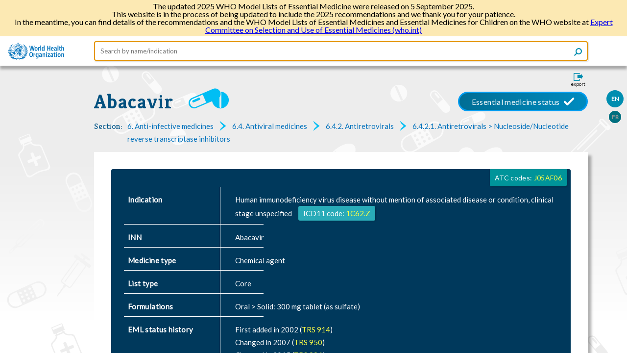

--- FILE ---
content_type: text/html; charset=UTF-8
request_url: https://list.essentialmeds.org/recommendations/611
body_size: 5697
content:
<!doctype html>
<html lang="en">
  <head>
          <!-- Global site tag (gtag.js) - Google Analytics -->
      <script async src="https://www.googletagmanager.com/gtag/js?id=UA-149019844-3"></script>
      <script>
        window.dataLayer = window.dataLayer || [];
        function gtag(){dataLayer.push(arguments);}
        gtag('js', new Date());

        gtag('config', 'UA-149019844-3');
      </script>
      <base href="https://list.essentialmeds.org">
        <meta charset="utf-8">
    <meta http-equiv="X-UA-Compatible" content="IE=edge">
    <meta name="viewport" content="width=device-width, initial-scale=1">
    <meta name="csrf-token" content="gkjoV31xSaSWyq7ZUpoH9yhDpiJ1rUJpf5qfDQEH">
    <title>eEML - Electronic Essential Medicines List</title>
    <link rel="stylesheet" href="/css/app.css?id=81918e5f53b18fa97149">
    <link rel="shortcut icon" href="/favicon.png" type="image/x-icon">
    <link rel="alternate" href="http://list.essentialmeds.org/recommendations/611.jsonld" type="application/ld+json">
<script src="/js/app.js?id=9c3db2e20f2838b28b59"></script>
  </head>
  <body>
    <header>
        <div class="inner-page-header">
    <div class="banner">
  <p>The updated 2025 WHO Model Lists of Essential Medicine were released on 5 September 2025.</p>
  <p>
    This website is in the process of being updated to include the 2025 recommendations and we thank you for your patience.
  </p>
  <p>
    In the meantime, you can find details of the recommendations and the WHO Model Lists of Essential Medicines and Essential Medicines for Children on the WHO website at
    <a href="https://www.who.int/groups/expert-committee-on-selection-and-use-of-essential-medicines">Expert Committee on Selection and Use of Essential Medicines (who.int)
  </p>
</div>
<div class="header-container">
  <a href="/">
    <img class="logo logo-default" src="https://list.essentialmeds.org/images/who_logo.svg">
    <img class="logo logo-small" src="https://list.essentialmeds.org/images/who_logo_small.svg">
  </a>
  <form class="search-form" action="/" autocomplete="off">
  <input name="query" type="text" placeholder="Search by name/indication" autofocus
    value=""/>
  <button class="icon search" type="submit">
  </button>
</form>
  <div class="header-menu">
    <input type="checkbox" id="header-menu-state">
    <label for="header-menu-state" class="header-menu-toggle icon menu"></label>
    <label for="header-menu-state" class="header-menu-toggle-overlay"></label>
    <div class="menu-container">
      <ul class="menu-list">
                  <li>
            <label class="locale-label  active ">
              <a href="?ln=EN">EN</a>
            </label>
          </li>
                  <li>
            <label class="locale-label ">
              <a href="?ln=FR">FR</a>
            </label>
          </li>
                        <li>
          <a class="export" href="https://list.essentialmeds.org/recommendations/611/print?format=pdf" target="_blank">
            <span>Export</span>
          </a>
        </li>
      </ul>
    </div>
  </div>
</div>  </div>
    </header>
    <div id="container">
      <div class="main-content ip-content recommendation">
      <div class="export-container">
  <input type="checkbox" id="export-form-trigger"/>
  <label for="export-form-trigger">
    <span class="icon export"><span>export</span></span>
  </label>
  <div class="export-form">
    <div>
      <h2>Export</h2>
      <form class="eml-export" method="POST" action="https://list.essentialmeds.org/recommendations/611/print?" target="_blank">
        <div class="export-option">
        <input class="custom-input" id="format-pdf" type="radio" name="format" value="pdf"  >
<label class="custom-input-label" for="format-pdf">
  <span class="radio-mark"></span>
      PDF
  </label>
      </div>
      <div class="export-option">
        <input class="custom-input" id="format-docx" type="radio" name="format" value="docx"  >
<label class="custom-input-label" for="format-docx">
  <span class="radio-mark"></span>
      Word (DOCX)
  </label>
      </div>
        <div class="buttons">
          <label for="export-form-trigger" class="btn btn-cancel">Cancel</label>
          <button class="btn btn-submit" type="submit">Download</button>
        </div>
      </form>
    </div>
  </div>
</div>
        <div class="locales">
      <div class="locale  active ">
      <a href="http://list.essentialmeds.org/recommendations/611?ln=EN">EN</a>
    </div>
      <div class="locale ">
      <a href="http://list.essentialmeds.org/recommendations/611?ln=FR">FR</a>
    </div>
  </div>
    <div class="page-title">
        <div class="medicine-title-status active">
  <div class="medicine-title" title="abacavir">
          <a title="abacavir"
        href="http://list.essentialmeds.org/medicines/315">
        Abacavir
      </a>
      </div>
  <div class="description">
      </div>
  <div class="medicine-status" title="Essential medicine status">
          Essential medicine status
      </div>
</div>
  <div class="meta-details">
  <div class="meta-prop-title">Section:</div>
  <div class="meta-prop-value">
      <a class="section-link" href="/?section=332">
      <span>6. Anti-infective medicines</span>
    </a>
      <a class="section-link" href="/?section=343">
      <span>6.4. Antiviral medicines</span>
    </a>
      <a class="section-link" href="/?section=345">
      <span>6.4.2. Antiretrovirals</span>
    </a>
      <a class="section-link" href="/?section=346">
      <span>6.4.2.1. Antiretrovirals &gt; Nucleoside/Nucleotide reverse transcriptase inhibitors</span>
    </a>
    </div>
</div>
  </div>
  <div class="page-content">
          <div class="recommendation-data">
  <div class="recommendation-header add">
  <div class="decision-data">
    <div class="decision-data-item atc-code-container">
      <div class="atc-code">
        <span>ATC codes:</span>
                  <a href="https://www.whocc.no/atc_ddd_index/?showdescription=yes&amp;code=J05AF06" target="_blank">J05AF06</a>
              </div>
    </div>

      </div>

  <div class="header-data">
    <div class="header-row">
  <div class="label-cell">Indication</div>
  <div class="content-cell"><div class="inidication-text">
        <span>Human immunodeficiency virus disease without mention of associated disease or condition, clinical stage unspecified </span>
        <span class="icd-label">
          ICD11 code: 
          <a class="icd-link" href="https://icd.who.int/browse11/l-m/en#http://id.who.int/icd/entity/1508081745/mms/unspecified" target="_blank">
            1C62.Z
          </a>
        </span>
      </div></div>
</div>
    <div class="header-row">
  <div class="label-cell">INN</div>
  <div class="content-cell">Abacavir</div>
</div>
    <div class="header-row">
  <div class="label-cell">Medicine type</div>
  <div class="content-cell">Chemical agent</div>
</div>
        <div class="header-row">
  <div class="label-cell">List type</div>
  <div class="content-cell">Core</div>
</div>
        <div class="header-row">
  <div class="label-cell">Formulations</div>
  <div class="content-cell"><strong>Oral &gt; Solid: </strong>
                  <span>
            300 mg tablet (as sulfate)           </span>
                <br></div>
</div>
    <div class="header-row">
  <div class="label-cell">EML status history</div>
  <div class="content-cell"><div class="status-history">
  <div>
    First added in 2002
     
      (<a target="_blank" href="https://list.essentialmeds.org/files/trs/KmctuAAMtPBorqeQRged3u44S6eeGKQPvOfhGr65.pdf">TRS
        914</a>)
          </div>
  <div>
    Changed in 2007
     
      (<a target="_blank" href="https://list.essentialmeds.org/files/trs/MYIhv7kaenC7Fp1Eu10KnMhY7l99jHjW57GOjFeJ.pdf">TRS
        950</a>)
          </div>
  <div>
    Changed in 2015
     
      (<a target="_blank" href="https://list.essentialmeds.org/files/trs/NYoeKtlFYadb2HI1fdNfOyiluryY0W3EHufAfotP.pdf">TRS
        994</a>)
          </div>
  <div>
    Changed in 2017
     
      (<a target="_blank" href="https://list.essentialmeds.org/files/trs/Peg0tiQr5EGnZrpKTi2wqVXvmUzTEp0oYfY2V63K.pdf">TRS
        1006</a>)
          </div>
  <div>
    Changed in 2021
     
      (<a target="_blank" href="https://list.essentialmeds.org/files/trs/hHDQtV59PtnnPEJQ5mVfaUuDMfCQzSoduRDvWWxq.pdf">TRS
        1035</a>)
          </div>
</div></div>
</div>
    <div class="header-row">
  <div class="label-cell">Sex</div>
  <div class="content-cell">All</div>
</div>
    <div class="header-row">
  <div class="label-cell">Age</div>
  <div class="content-cell">Adolescents and adults</div>
</div>
            <div class="header-row">
  <div class="label-cell">Therapeutic alternatives</div>
  <div class="content-cell">The recommendation is for this specific medicine</div>
</div>
        <div class="header-row">
  <div class="label-cell">Patent information</div>
  <div class="content-cell">Patents have expired in most jurisdictions
      <div>
        Read more 
        <a class="external-link" href="/patents" target="_blank">
          about patents.
        </a>
      </div></div>
</div>
  </div>
  <div class="header-data secondary">
        <div class="header-row">
  <div class="label-cell">Wikipedia</div>
  <div class="content-cell"><a class="external-link wiki" href="https://en.wikipedia.org/wiki/Abacavir" target="_blank">
        <span>
          Abacavir
        </span>
      </a></div>
</div>

    <div class="header-row">
  <div class="label-cell">DrugBank</div>
  <div class="content-cell"><a class="external-link" href="https://www.drugbank.ca/drugs/DB01048" target="_blank">
          <span>
            Abacavir
                      </span>
        </a></div>
</div>
  </div>
</div>
  <div class="recommendation-justification ">
    <div>
  <div class="justification-section">
  <div class="label">Expert Committee recommendation</div>
  <div class="content"><input id="text-toggle-justification" type="checkbox">
<div class="justification-text">The Expert Committee recommended the deletion of abacavir 60 mg dispersible scored tablet from the core list of the EMLc.

The Expert Committee recommended the deletion from the core list of the EML and/or EMLc of the antiretroviral formulations and strengths as requested in the application.
The Committee considered the rationale behind the proposed deletions to be reasonable, and that removal of these formulations would ensure full alignment between the Model Lists and recommendations included in the most recent WHO antiretroviral treatment guidelines and The 2021 optimal formulary and limited-use list for antiretroviral drugs for children: policy brief.</div>
<label class="toggle-label" for="text-toggle-justification"></label></div>
</div>
  <div class="justification-section">
  <div class="label">Background</div>
  <div class="content"><input id="text-toggle-background" type="checkbox">
<div class="justification-text">Formulations and strengths of antiretroviral medicines proposed for deletion:

Lamivudine: tablet 150 mg (EMLc)
Abacavir: tablet (dispersible, scored) 60 mg (EMLc)
Efavirenz: tablet (scored) 200 mg (EML and EMLc)
Ritonavir: oral liquid 400 mg/5 mL (EML and EMLc); oral powder 100 mg in sachet (EMLc)
Atazanavir: solid oral dose form 100 mg (EML and EMLc); 300 mg (EML)
Lopinavir + ritonavir: oral liquid 400 mg + 100 mg/5 mL (EML and EMLc)
Raltegravir: chewable tablet 100 mg (EML and EMLc); tablet 400 mg (EMLc)
Lamivudine + nevirapine + zidovudine: tablet 30 mg + 50 mg + 60 mg (EMLc); 150 mg + 200 mg + 300 mg (EML)</div>
<label class="toggle-label" for="text-toggle-background"></label></div>
</div>
    <div class="justification-section">
  <div class="label">Benefits</div>
  <div class="content"><input id="text-toggle-benefits" type="checkbox">
<div class="justification-text">Recommendations were made by the WHO HIV Department to delete the above-mentioned antiretroviral formulations from the EML and/or EMLc in order to achieve alignment between WHO’s 2019 Update of recommendations on first- and second-line antiretroviral regimens (1) and The 2021 optimal formulary and limited-use list for antiretroviral drugs for children: policy brief (2).
Lamivudine tablet 150 mg and abacavir dispersible, scored tablet 60 mg are proposed for deletion from the EMLc. These formulations have been excluded from the 2021 optimal formulary since a regimen of three nucleoside/nucleotide reverse-transcriptase inhibitors for tuberculosis co-treatment is no longer needed given the introduction of dolutegravir. 
Efavirenz scored tablet 200 mg is proposed for deletion from both the EML and EMLc. This formulation has been excluded from the 2021 optimal formulary as efavirenz-containing regimens are not a preferred or alternative regimen for children in the WHO guidelines (1). Active phase out is being supported by major procurement agencies as regimens containing efavirenz are now considered suboptimal in light of the high level of resistance to non-nucleoside reverse-transcriptase inhibitors documented in many countries. The 200 mg formulation of efavirenz is not an appropriate strength formulation for treatment of adults. Efavirenz 600 mg tablets remain on the EML for adult use.
Ritonavir oral liquid 400 mg/5 mL is proposed for deletion from both the EML and EMLc. This formulation was proposed for deletion in 2019 but was retained until the availability of alternative ritonavir formulations was established. It was recommended for deletion without further discussion by the Expert Committee in 2021 (3). Furthermore, this formulation is no longer necessary for lopinavir + ritonavir super-boosting, as dolutegravir is a more suitable option for tuberculosis co-treatment. Ritonavir heat-stable tablets 25 mg and 100 mg remain on both the EML and EMLc.
Ritonavir oral powder 100 mg in sachet is proposed for deletion from the EMLc. It is no longer included in the 2021 optimal formulary, and as with ritonavir oral liquid, this formulation is no longer necessary for lopinavir + ritonavir super-boosting since dolutegravir became available.
Atazanavir solid oral dose form 100 mg and 300 mg are proposed for deletion from the EML and EMLc. Single-agent atazanavir formulations require separate administration of ritonavir; therefore alternatives are preferred (e.g. dolutegravir 10 mg or 50 mg, and solid fixed-dose formulations of lopinavir/ritonavir). Atazanavir 100 mg was excluded from the 2021 optimal formulary for this reason.
Lopinavir + ritonavir oral liquid 400 mg + 100 mg/5 mL is proposed for deletion from the EML and EMLc. This formulation has been replaced in practice by solid oral dose forms (pellets and granules), which remain on the EML and EMLc. This formulation of lopinavir + ritonavir was also excluded from the 2021 optimal formulary.
Raltegravir chewable tablet 100 mg is proposed for deletion from the EML and EMLc, and raltegravir tablet 400 mg is proposed for deletion from the EMLc. Raltegravir 100 mg chewable tablet was replaced on the 2018 optimal formulary. It was proposed for deletion from the EML and EMLc in 2019, but was retained until the availability of the 25 mg formulation was established. It was recommended for deletion without further discussion by the Expert Committee in 2021 (3). Raltegravir chewable tablet 25 mg and granule 100 mg remain on the EML and EMLc. Raltegravir 400 mg tablets remains on the EML.
Lamivudine + nevirapine + zidovudine fixed-dose combinations are proposed for deletion from the EML (150 mg + 200 mg + 300 mg) and EMLc (30 mg + 50 mg + 60 mg). Nevirapine-containing regimens are not recommended in WHO guidelines as a preferred or alternative regimen (1). Active phase out is being supported by major procurement agencies as these regimens are now considered suboptimal in light of the high level of resistance to non-nucleoside reverse-transcriptase inhibitors documented in many countries.</div>
<label class="toggle-label" for="text-toggle-benefits"></label></div>
</div>
        <div class="justification-section">
  <div class="label">WHO guidelines</div>
  <div class="content"><input id="text-toggle-whoGuidelines" type="checkbox">
<div class="justification-text">The proposed deletions are in alignment with recommendations in current WHO guidelines and The 2021 optimal formulary and limited-use list for antiretroviral drugs for children: policy brief.</div>
<label class="toggle-label" for="text-toggle-whoGuidelines"></label></div>
</div>
          <div class="justification-section references">
    <div class="content">
      <input id="references-toggle" type="checkbox">
      <label for="references-toggle" class="references-toggle-label visible">
        Show references
      </label>
      <label for="references-toggle" class="references-toggle-label hidden">
        Hide references
      </label>
      <div class="references-content">1.	Update of recommendations on first- and second-line antiretroviral regimens. Geneva, Switzerland: World Health Organization; 2019 (WHO/CDS/HIV/19.15) (https://apps.who.int/iris/handle/10665/325892, accessed 2 June 2021).
2.	The 2021 optimal formulary and limited-use list for antiretroviral drugs for children: policy brief. Geneva: World Health Organization; 2021 (https://apps.who.int/iris/handle/10665/330668, accessed 2 June 2021).
3.	The selection and use of essential medicines. Report of the WHO Expert Committee, 2019 (including the 21st WHO Model List of Essential Medicines and the 7th WHO Model List of Essential Medicines for Children). Geneva: World Health Organization; 2019 (WHO Technical Report Series, No. 1021; https://apps.who.int/iris/handle/10665/330668, accessed 10 April 2021).</div>
    </div>
  </div>
  </div>
    </div>
</div>
  </div>
      <footer>
  <span class="links-group group1">
    <a class="internal" href="/caveats">Caveats</a>
    <a class="internal" href="/about">About the eEML</a>
    <a class="internal" href="/licencing">Licensing WHO eEML</a>
  </span>
  <span class="links-group group2">
    <a class="internal" href="/contact">Contact Us</a>
    <a class="internal" href="http://who.int/about/privacy/en/">Privacy Policy</a>
  </span>
</footer>
  </div>
    </div>
  </body>
</html>


--- FILE ---
content_type: image/svg+xml
request_url: https://list.essentialmeds.org/fonts/tablets_bg.svg?da99f7fe293f5e46db338c30a5746fa0
body_size: 1806
content:
<svg xmlns="http://www.w3.org/2000/svg" viewBox="0 0 307.7 177.15"><defs><style>.cls-1{opacity:0.35;}.cls-2{fill:#f2f2f2;}</style></defs><title>tablets bg</title><g id="Layer_2" data-name="Layer 2"><g id="Layer_2-2" data-name="Layer 2"><g class="cls-1"><path class="cls-2" d="M158.71,119.35l-23.9,10.24a6.25,6.25,0,0,0,4.93,11.5l23.9-10.24a6.25,6.25,0,1,0-4.93-11.5Zm-7.58,15.32-11.64,5a4.85,4.85,0,0,1-3.82-8.91l11.64-5Z"/><path class="cls-2" d="M135.49,133.83a1.32,1.32,0,0,0,1.73.69l6.36-2.72a1.32,1.32,0,0,0-1-2.42l-6.36,2.72A1.32,1.32,0,0,0,135.49,133.83Z"/><path class="cls-2" d="M222,98.35l-28.45-21A8.51,8.51,0,0,0,183.45,91l28.45,21A8.51,8.51,0,1,0,222,98.35ZM198.81,100,184.95,89.74a6.59,6.59,0,0,1,7.84-10.6l13.86,10.25Z"/><path class="cls-2" d="M189,81a1.79,1.79,0,0,0,.38,2.51L197,89.14a1.79,1.79,0,0,0,2.13-2.88l-7.57-5.59A1.79,1.79,0,0,0,189,81Z"/><path class="cls-2" d="M229.14,136.91a16.86,16.86,0,1,0,23.84,0A16.86,16.86,0,0,0,229.14,136.91Zm23,19.88a2.16,2.16,0,0,1-3.05,3.06l-19.08-19a2.16,2.16,0,0,1,3.05-3.06Z"/><path class="cls-2" d="M257.61,81a8.43,8.43,0,1,0-5.85,10.39A8.43,8.43,0,0,0,257.61,81Zm-14.32,5.12a1.08,1.08,0,0,1-.58-2.08l13-3.62a1.08,1.08,0,0,1,.58,2.08Z"/><path class="cls-2" d="M280.89,24.37a12,12,0,1,0,16.85-2A12,12,0,0,0,280.89,24.37Zm17.9,12.16a1.54,1.54,0,1,1-1.91,2.42L281.83,27.07a1.54,1.54,0,0,1,1.91-2.42Z"/><path class="cls-2" d="M304.78.6a5.39,5.39,0,1,0,2.32,7.25A5.39,5.39,0,0,0,304.78.6ZM301,9.53a.69.69,0,1,1-1.23-.63l3.94-7.65a.69.69,0,1,1,1.23.63Z"/><path class="cls-2" d="M31.87,174.75c3.34-4.36-.83-13.16-9.31-19.66s-18.07-8.24-21.41-3.88.83,13.16,9.31,19.66S28.53,179.1,31.87,174.75Zm-20.54-7.05L20,156.35a1.24,1.24,0,0,1,1.75-.23h0a1.24,1.24,0,0,1,.23,1.75l-8.69,11.34a1.24,1.24,0,0,1-1.75.23h0A1.24,1.24,0,0,1,11.33,167.69Z"/></g></g></g></svg>